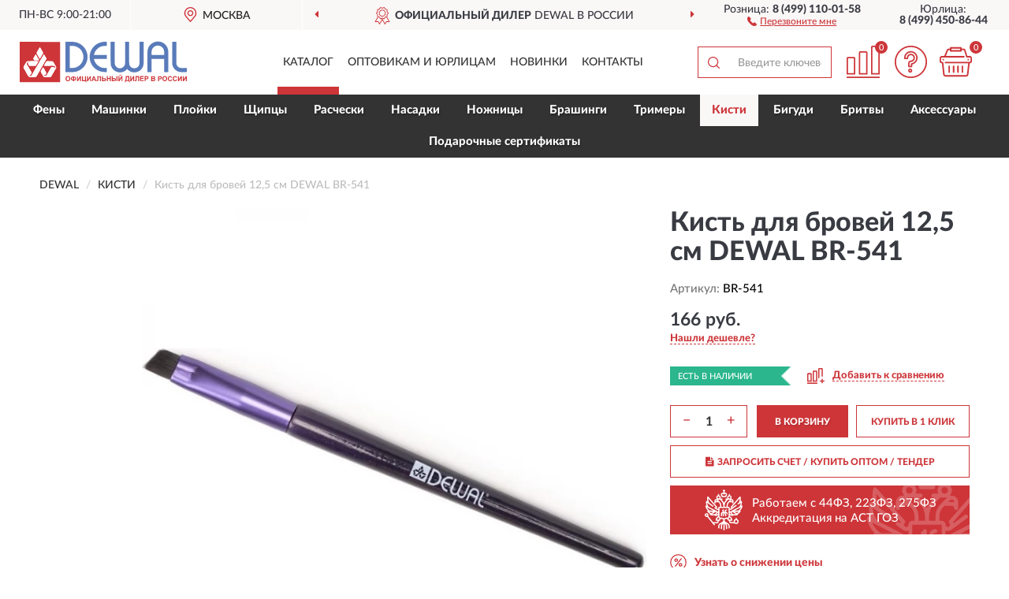

--- FILE ---
content_type: text/html; charset=utf-8
request_url: https://dewal-shop.ru/kist-dlja-brovej-12-5-sm-dewal-br-541
body_size: 13608
content:
<!DOCTYPE html>
<html dir="ltr" lang="ru">
<head>
<meta charset="UTF-8" />
<meta name="viewport" content="width=device-width, initial-scale=1, shrink-to-fit=no" />
<base href="https://dewal-shop.ru/" />
<link rel="preload" href="catalog/view/fonts/Lato-Medium.woff2" as="font" type="font/woff2" crossorigin="anonymous" />
<link rel="preload" href="catalog/view/fonts/Lato-Heavy.woff2" as="font" type="font/woff2" crossorigin="anonymous" />
<link rel="preload" href="catalog/view/fonts/Lato-Bold.woff2" as="font" type="font/woff2" crossorigin="anonymous" />
<link rel="preload" href="catalog/view/fonts/font-awesome/fonts/fontawesome-webfont.woff2" as="font" type="font/woff2" crossorigin="anonymous" />
<link rel="preload" href="catalog/view/javascript/jquery/jquery.min.js" as="script" type="text/javascript" />
<link rel="preload" href="catalog/view/theme/coloring/assets/bootstrap/css/bootstrap.min.css" as="style" type="text/css" />
<link rel="preload" href="catalog/view/theme/coloring/stylesheet/style.css?ver=68" as="style" type="text/css" />
<title>Кисть для бровей 12,5 см DEWAL BR-541. Купить на Официальном Сайте DEWAL в России.</title>
<meta name="description" content="Кисть для бровей 12,5 см DEWAL BR-541 - ✅ Купить сегодня ❤️ Оригинал c доставкой ✈️ по всей России и Гарантией | Есть 'В наличии' | Лучшая цена 2026 | Звони 8 (499) 110-01-58 | 12,5 DEWAL BR-541: Характеристики, Фото, Отзывы" /><meta name="yandex-verification" content="65c213eff15f5988" /><meta http-equiv="X-UA-Compatible" content="IE=edge">
<link rel="apple-touch-icon" sizes="76x76" href="favicon-76x76.png" />
<link rel="apple-touch-icon" sizes="192x192" href="favicon-192x192.png" />
<link rel="icon" type="image/png" sizes="192x192" href="favicon-192x192.png" />
<meta name="msapplication-config" content="browserconfig.xml" />
<meta name="theme-color" content="#FFFFFF" />
<link href="https://dewal-shop.ru/kist-dlja-brovej-12-5-sm-dewal-br-541" rel="canonical" />
<script src="catalog/view/javascript/jquery/jquery.min.js"></script>
<link href="catalog/view/theme/coloring/assets/bootstrap/css/bootstrap.min.css" rel="stylesheet" type="text/css" />
<link href="catalog/view/theme/coloring/stylesheet/style.css?ver=68" rel="stylesheet" type="text/css" />
</head>
<body class="product-product product-139">
<header class="nobg">
		<div class="top-menu-bgr-box msk">
		<div class="container">
			<div class="row">
				<div class="working_time col-xs-6 col-sm-3 col-md-3 col-lg-2 text-center">
					<div class="rezim">ПН-ВС 9:00-21:00</div>
				</div>
				<div class="current-city-holder col-xs-6 col-sm-3 col-md-3 col-lg-2 text-center">
					<button type="button" class="btn btn-link current-city"><i></i><span>Москва</span></button>
					<div class="check-city-block">
						<p class="title">Ваш город - <span>Москва</span></p>
						<div class="check-city-button-holder">
							<button class="btn yes-button">Да</button>
							<button class="btn no-button" data-toggle="modal" data-target="#userCity">Выбрать другой город</button>
						</div>
						<p class="check-city-notification">От выбраного города зависят сроки доставки</p>
					</div>	
				</div>
				<div class="top-advantage col-xs-12 text-center msk">
					<div class="advantage" id="advantage_carousel">
						<div class="advantage-block"><span><b>Официальный дилер</b> DEWAL в России</span></div>
						<div class="advantage-block"><span><b>Доставим</b> по всей России</span></div>						<div class="advantage-block"><span><b>Неприметная</b> упаковка</span></div>					</div>
				</div>
								<div class="header_address col-lg-3 text-center">
					<div class="address">м. Таганская, ул. Большие Каменщики,<br>д. 6, стр. 1<div class="findus"><a href="https://dewal-shop.ru/contacts"><i></i><span>Как нас найти</span></a></div></div>
				</div>
				<div class="header_phone fl_phone col-xs-6 col-sm-3 col-md-3 col-lg-2 text-center">
					<div class="tel">Розница: <b>8 (499) 110-01-58</b></div>
					<div class="call"><a role="button" class="callme"><i></i><span>Перезвоните мне</span></a></div>
				</div>
				<div class="header_phone ul_phone col-xs-6 col-sm-3 col-md-3 col-lg-2 text-center">
					<div class="tel">Юрлица: <b>8 (499) 450-86-44</b></div>
				</div>
							</div>
		</div>
	</div>
			<div class="header-bgr-box nobg">
		<div class="container">
									<div class="row">
				<div class="logo-block col-md-3 col-sm-12 col-xs-12">
					<div id="logo">
					  					  							<a href="https://dewal-shop.ru/"><img src="/image/catalog/logo.svg" width="212" height="53" title="Dewal-Shop.ru" alt="Dewal-Shop.ru" class="img-responsive" /></a>
											  					</div>
				</div>
				<div class="catalog-block col-md-5 col-xs-12 text-center">
					<div class="catalog-line text-center">
						<div class="catalog-item text-center">
							<a role="button" onclick="getcatalog();" class="catalog-url">Каталог</a>
						</div>
						<div class="catalog-item text-center">
							<a href="https://dewal-shop.ru/contacts-opt" class="opt-url">Оптовикам и юрлицам</a>						</div>
						<div class="catalog-item text-center">
													<a href="https://dewal-shop.ru/novinki" class="novinki-url">Новинки</a>												</div>
						<div class="catalog-item text-center">
							<a href="https://dewal-shop.ru/contacts" class="contacts-url">Контакты</a>						</div>
					</div>
				</div>
				<div class="cart-block col-md-2 col-sm-4 col-xs-5 text-center">
					<div class="row">
						<div class="cart-item compare-icon col-xs-4">
							<a rel="nofollow" href="https://dewal-shop.ru/compare-products/" class="mcompare"><span id="mcompare-total" class="compare-qty">0</span></a>
						</div>
						<div class="cart-item help-icon col-xs-4">
							<a role="button" class="mhelp dropdown-toggle" data-toggle="dropdown"><span style="font-size:0">Справка</span></a>
							<ul class="help-icon-menu dropdown-menu">
								<li><a href="https://dewal-shop.ru/dostavka"><i class="fa fa-circle"></i> Доставка</a></li>
								<li><a href="https://dewal-shop.ru/oplata"><i class="fa fa-circle"></i> Оплата</a></li>
								<li><a href="https://dewal-shop.ru/vozvrat"><i class="fa fa-circle"></i> Возврат</a></li>
							</ul>
						</div>
						<div class="cart-item cart-icon col-xs-4">
							<a rel="nofollow" href="/simplecheckout/" class="mcart"><span id="mcart-total" class="cart-qty">0</span></a>
						</div>
					</div>
				</div>
				<div class="search-block col-md-2 col-sm-8 col-xs-7"><div id="search" class="input-group">
	<span class="input-group-btn"><button type="button" class="btn" id="search-button"><span style="display:block;font-size:0">Поиск</span></button></span>
	<input type="text" name="search" value="" placeholder="Введите ключевое слово" class="form-control" />
</div></div>
			</div>
					</div>
	</div>
			<div class="menu-top-box">
		<div class="container">
			<div id="menu-list-top">
											<div class="menu-item">
					<a href="https://dewal-shop.ru/feny/">Фены</a>				</div>
								<div class="menu-item">
					<a href="https://dewal-shop.ru/mashinki/">Машинки</a>				</div>
								<div class="menu-item">
					<a href="https://dewal-shop.ru/plojki/">Плойки</a>				</div>
								<div class="menu-item">
					<a href="https://dewal-shop.ru/schiptsy/">Щипцы</a>				</div>
								<div class="menu-item">
					<a href="https://dewal-shop.ru/rascheski/">Расчески</a>				</div>
								<div class="menu-item">
					<a href="https://dewal-shop.ru/nasadki/">Насадки</a>				</div>
								<div class="menu-item">
					<a href="https://dewal-shop.ru/nozhnitsy/">Ножницы</a>				</div>
								<div class="menu-item">
					<a href="https://dewal-shop.ru/brashingi/">Брашинги</a>				</div>
								<div class="menu-item">
					<a href="https://dewal-shop.ru/trimery/">Тримеры</a>				</div>
								<div class="menu-item">
					<a href="https://dewal-shop.ru/kisti/" class="active">Кисти</a>				</div>
								<div class="menu-item">
					<a href="https://dewal-shop.ru/bigudi/">Бигуди</a>				</div>
								<div class="menu-item">
					<a href="https://dewal-shop.ru/britvy/">Бритвы</a>				</div>
								<div class="menu-item">
					<a href="https://dewal-shop.ru/aksessuary/">Аксессуары</a>				</div>
								<div class="menu-item">
					<a href="https://dewal-shop.ru/podarochnye-sertifikaty-dewal/">Подарочные сертификаты</a>				</div>
										</div>
					</div>
    </div>
	</header>
<div class="hidden" id="mapdata" data-lat="55.76" data-lon="37.64"></div>
<div class="hidden" id="mapcity" data-text="Москва" data-kladr="7700000000000" data-zip="115172" data-fias="0c5b2444-70a0-4932-980c-b4dc0d3f02b5"></div>
<div class="hidden" id="userip" data-text="3.144.147.64" data-recook="0"></div>
<div class="content-top-box"></div>
<div class="container product-page">
  <div class="row">
	<div class="breadcrumb-line col-sm-12">
		<ul class="breadcrumb" itemscope="" itemtype="http://schema.org/BreadcrumbList">
											<li itemscope="" itemprop="itemListElement" itemtype="http://schema.org/ListItem"><a itemprop="item" href="https://dewal-shop.ru/"><span itemprop="name">DEWAL</span></a><meta itemprop="position" content="1" /></li>
														<li itemscope="" itemprop="itemListElement" itemtype="http://schema.org/ListItem"><a itemprop="item" href="https://dewal-shop.ru/kisti/"><span itemprop="name">Кисти</span></a><meta itemprop="position" content="2" /></li>
														<li itemscope="" itemprop="itemListElement" itemtype="http://schema.org/ListItem" class="active"><span itemprop="name">Кисть для бровей 12,5 см DEWAL BR-541</span><link itemprop="item" href="https://dewal-shop.ru/kist-dlja-brovej-12-5-sm-dewal-br-541" /><meta itemprop="position" content="3" /></li>
							</ul>
	</div>
	                <div id="content" class="product-content col-sm-12">
		<div class="row" itemscope itemtype="http://schema.org/Product">
			<div id="product-top" class="col-sm-12">
				<div class="row">
					<div class="top-block col-lg-8 col-md-7 col-sm-6">
						<div class="row">
							<div class="img-block col-sm-12">
																<div class="thumbnails" id="product-mimages">
																													<div class="main-image col-lg-10 col-xs-12" title="Кисть для бровей 12,5 см DEWAL BR-541">
											<div class="main-image-block center-block">
												<img id="zoom" src="https://dewal-shop.ru/image/cache/catalog/Produkts/kist-dlya-brovey-125-sm-dewal-br-541-680x680.webp" width="680" height="680" itemprop="image" data-large="https://dewal-shop.ru/image/cache/catalog/Produkts/kist-dlya-brovey-125-sm-dewal-br-541-1500x1500.webp" title="Кисть для бровей 12,5 см DEWAL BR-541" alt="Кисть для бровей 12,5 см DEWAL BR-541" class="zoombig img-responsive center-block" />
																							</div>
										</div>
																																					</div>
																							</div>
																				</div>
					</div>
					<div class="dsc-block col-lg-4 col-md-5 col-sm-6">
						<div class="row">
							<div class="col-sm-12">
																<h1 itemprop="name">Кисть для бровей 12,5 см DEWAL BR-541</h1>
																<div class="skurev-info">
																		<div class="sku-info">Артикул: <span itemprop="sku">BR-541</span></div>
								</div>
								<meta itemprop="mpn" content="BR-541">
																<div class="price-info">
																		<div class="price" itemprop="offers" itemscope itemtype="http://schema.org/Offer">
																				<div>166 руб.</div>
										<input type="hidden" name="product_price" value="166 руб." />
																				<meta itemprop="price" content="166">
																														<meta itemprop="priceCurrency" content="RUB">
										<meta itemprop="priceValidUntil" content="2026-01-26">
										<link itemprop="url" href="https://dewal-shop.ru/kist-dlja-brovej-12-5-sm-dewal-br-541" />
										<meta itemprop="seller" content="Dewal-Shop.ru">
										<meta itemprop="itemCondition" content="http://schema.org/NewCondition">
										<meta itemprop="availability" content="http://schema.org/InStock">
																			</div>
																											<div class="lowprice-info">
										<a role="button" id="button-lowprice" class="plowprice"><span>Нашли дешевле?</span></a>
									</div>
																	</div>
								<div class="stock-info">
																																				<div class="stock-status stock-alert-success">Есть в наличии</div>
									<div class="compare-info">
																			<a role="button" onclick="addcompare('139');" class="pcompare"><i></i><span>Добавить к сравнению</span></a>
																		</div>
								</div>
																<div id="prodcart" class="addcart">
																											<div class="line-onequantity has-schet">
										<div class="oqty-block">
											<div class="group-quantity">
												<span class="quantity-block">
													<button type="button" id="pminus" class="btn btn-minus">−</button>
													<input type="text" name="quantity" value="1" size="2" id="input_quantity" title="Количество" />
													<button type="button" id="pplus" class="btn btn-plus">+</button>
												</span>
											</div>
											<input type="hidden" name="product_id" value="139" />
										</div>
										<div class="bcart-block">
											<button type="button" id="button-cart" class="btn btn-block btn-primary">В КОРЗИНУ</button>
										</div>
										<div class="onecart-block">
											<button type="button" id="button-oneclick" class="btn btn-block btn-default">КУПИТЬ В 1 КЛИК</button>
										</div>
									</div>
																											<div class="line-schet">
										<div class="schet-block">
											<button type="button" id="button-schet" class="btn btn-block btn-default"><i class="fa fa-file-text" aria-hidden="true" style="margin-right: 5px;"></i>ЗАПРОСИТЬ СЧЕТ / КУПИТЬ ОПТОМ<span class="schet-xs"> / ТЕНДЕР</span></button>
										</div>
									</div>
																		<div class="line-fzwork">
										<div class="fzwork-block">
											<div class="fzwork-icon"></div><div class="fzwork-text"><div>Работаем с 44ФЗ, 223ФЗ, 275ФЗ</div><div>Аккредитация на АСТ ГОЗ</div></div>
										</div>
									</div>
																																													<div class="line-pdownloads">
																				<div class="downprice"><a role="button" id="button-downprice"><i></i><span>Узнать о снижении цены</span></a></div>
																			</div>
																	</div>
															</div>
						</div>
						<div class="row">
							<div class="col-sm-12">
								<div class="navi-block">
																																													<div class="navi-item navi-half navih"><a role="button" id="navih">Характеристики</a></div>
									<div class="navi-item navi-half navid"><a role="button" id="navid">Описание</a></div>
									<div class="navi-item navi-half navic hidden"><a role="button" class="disabled">Комплектация</a></div>
									<div class="navi-item navi-half naviv hidden"><a role="button" class="disabled">Видео <i class="fa fa-play-circle" aria-hidden="true"></i></a></div>
								</div>
							</div>
						</div>
						<div class="row">
							<div class="col-sm-12" id="product">
								<div class="panel panel-default panel-dost">
									<div class="panel-body dost">
										<div class="dostavka">
											<div class="delivery-title">
												<span>Доставка в</span><span><a role="button" class="btn btn-link current-city-delivery">Москва</a></span>
											</div>
																						<div class="delivery-methods">
																									<div class="delivery-method delivery-pickup">
														<div class="method-data"><span class="method-title">Самовывоз из магазина</span><span class="method-cost">0 руб.</span></div><div class="method-dop small"><font color="#cd3539">по предварительному заказу</font><br>(г. Москва, м. Таганская, <br>ул. Большие Каменщики, д. 6, стр. 1)</div>													</div>
																									<div class="delivery-method delivery-citylink">
														<div class="method-data"><span class="method-title">Курьером <span class="small">(1-2 рабочих дня)</span></span><span class="method-cost">0 руб.</span></div>													</div>
																									<div class="delivery-method delivery-pickups">
														<div class="method-data"><span class="method-title">Самовывоз из ПВЗ <span class="small">(1-2 рабочих дня)</span></span><span class="method-cost">0 руб.</span></div>													</div>
																							</div>
																						<div class="dostavka-mapblock">
												<div id="dostavka_map" class="nomap"></div>
												<div class="dostavka-mapbtn"><a class="btn btn-info" role="button">Показать карту</a></div>
											</div>
										</div>
									</div>
								</div>
							</div>
						</div>
					</div>
				</div>
			</div>
						<div id="product-bottom" class="col-sm-12">
								<div class="row">
																																			<div class="specification-block col-lg-4 col-md-5 col-sm-6 col-xs-12">
						<div class="item-specification">
							<h2>ХАРАКТЕРИСТИКИ</h2>
							<div class="haracter">
								<div class="attr-name">Цена</div>
								<div class="attr-text"> - 166 руб.</div>
							</div>
														  																<div class="haracter">
									<div class="attr-name">Длина ворса, см</div>
									<div class="attr-text"> - 0,7</div>
								</div>
															  																<div class="haracter">
									<div class="attr-name">Особенности</div>
									<div class="attr-text"> - Настольные
</div>
								</div>
															  																<div class="haracter">
									<div class="attr-name">Цвет</div>
									<div class="attr-text"> - Фиолетовый</div>
								</div>
															  																<div class="haracter" itemprop="additionalProperty" itemtype="https://schema.org/PropertyValue" itemscope>
									<div class="attr-name" itemprop="name">Материал</div>
									<div class="attr-text"> - <span itemprop="value">Дерево, металл</span></div>
								</div>
															  																<div class="haracter" itemprop="additionalProperty" itemtype="https://schema.org/PropertyValue" itemscope>
									<div class="attr-name" itemprop="name">Назначение</div>
									<div class="attr-text"> - <span itemprop="value">Для бровей</span></div>
								</div>
															  																<div class="haracter" itemprop="additionalProperty" itemtype="https://schema.org/PropertyValue" itemscope>
									<div class="attr-name" itemprop="name">Щетина</div>
									<div class="attr-text"> - <span itemprop="value">С искусственной щетиной</span></div>
								</div>
															  																<div class="haracter">
									<div class="attr-name">Размер изделия</div>
									<div class="attr-text"> - 12,5 см</div>
								</div>
															  																<div class="haracter">
									<div class="attr-name">Тип</div>
									<div class="attr-text"> - Кисти для макияжа</div>
								</div>
															  																				</div>
					</div>
																				<div class="description-block col-lg-8 col-md-7 col-sm-6 col-xs-12">
						<div class="item-description">
							<h2>ОПИСАНИЕ</h2>
							<div itemprop="description">Кисть для бровей Dewal BR-541.

Мягкая щетина позволяет хорошо прокрасить брови, нанести гель, и другие косметические продукты. С помощью кисти Вы сможете легко оформить брови и придать взгляду больше выразительности.

Кисть выполнена в фиолетовом цвете. Ручка кисти изготовлена из дерева, ворс - синтетический.

Кисти Dewal с синтетическим ворсом являются гипоаллергенными, они не впитывают жир и влагу, их очень легко мыть. 

С помощью профессиональных макияжных кистей Dewal вы сможете быстро и качественно создать макияж для любого образа.</div>
						</div>
					</div>
										<div itemprop="brand" itemtype="https://schema.org/Brand" itemscope><meta itemprop="name" content="DEWAL"></div>
					<meta itemprop="category" content="Кисти">				</div>
												<div class="row"><div class="content-bottom col-sm-12"><div class="box-product box-alsobuy">
	<div class="box-heading">С этим товаром покупают</div>
	<div id="alsobuy" class="box-body">
			<div class="product-layout product-grid">
			<div class="product-thumb thumbnail" itemprop="item" itemtype="http://schema.org/Product" itemscope>
				<div class="image">
					<a href="https://dewal-shop.ru/kist-dlja-podvodki-kontura-glaz-14-7-sm-dewal-br-418" title="Кисть для подводки контура глаз 14,7 см DEWAL BR-418">
						<img src="https://dewal-shop.ru/image/cache/placeholder-345x345.webp" width="345" height="345" data-src="https://dewal-shop.ru/image/cache/catalog/Produkts/kist-dlya-podvodki-kontura-glaz-147-sm-dewal-br-418-345x345.webp" alt="Кисть для подводки контура глаз 14,7 см DEWAL BR-418" title="Кисть для подводки контура глаз 14,7 см DEWAL BR-418" class="lazyOwl img-responsive" />
					</a>
														</div>
				<div class="caption">
					<div class="h4"><a href="https://dewal-shop.ru/kist-dlja-podvodki-kontura-glaz-14-7-sm-dewal-br-418"><span itemprop="name">Кисть для подводки контура глаз 14,7 см DEWAL BR-418</span></a></div>
					<link itemprop="url" href="https://dewal-shop.ru/kist-dlja-podvodki-kontura-glaz-14-7-sm-dewal-br-418" />
					<meta itemprop="image" content="https://dewal-shop.ru/image/cache/catalog/Produkts/kist-dlya-podvodki-kontura-glaz-147-sm-dewal-br-418-345x345.webp">
					<meta itemprop="sku" content="BR-418">
					<meta itemprop="mpn" content="BR-418">
					<meta itemprop="description" content="Кисть для подводки контура глаз 14,7 см DEWAL BR-418 Черные, С искусственной щетиной, Комбинированные, Для макияжа, Для подводки, Менее 1 см, Professional">
					<div class="pricerate">
						<div class="priceline">
													<span class="price" itemprop="offers" itemtype="http://schema.org/Offer" itemscope>
															<span class="price-new">167 руб.</span>
								<meta itemprop="price" content="167">
															<meta itemprop="priceCurrency" content="RUB">
								<meta itemprop="priceValidUntil" content="2026-01-26">
								<link itemprop="url" href="https://dewal-shop.ru/kist-dlja-podvodki-kontura-glaz-14-7-sm-dewal-br-418" />
								<meta itemprop="itemCondition" content="http://schema.org/NewCondition">
								<meta itemprop="availability" content="http://schema.org/InStock">
															</span>
																			<span class="rating has-rating star5" itemprop="aggregateRating" itemtype="http://schema.org/AggregateRating" itemscope>
															<a href="https://dewal-shop.ru/kist-dlja-podvodki-kontura-glaz-14-7-sm-dewal-br-418#prev">1 отзыв</a>
															<meta itemprop="itemReviewed" content="Кисть для подводки контура глаз 14,7 см DEWAL BR-418">
								<meta itemprop="ratingValue" content="5.0">
								<meta itemprop="reviewCount" content="1">
							</span>
												</div>
						<div class="catsize">
												</div>
												<div class="catattr">
																						<div class="catattr-line"><span class="catattr-name">Материал:</span><span class="catattr-text">Дерево, металл</span></div>
															<div class="catattr-line"><span class="catattr-name">Назначение:</span><span class="catattr-text">Для подводки контура глаз</span></div>
															<div class="catattr-line"><span class="catattr-name">Щетина:</span><span class="catattr-text">С искусственной щетиной</span></div>
																					</div>
												<div class="buttonline">
													<a href="https://dewal-shop.ru/kist-dlja-podvodki-kontura-glaz-14-7-sm-dewal-br-418" class="btn btn-primary btn-sm btn-addtocart">КУПИТЬ</a>
							<a id="compare_173" role="button" onclick="compare.add('173');" title="Сравнить" class="btn btn-primary btn-sm btn-compare">&nbsp;</a>
												</div>
					</div>
				</div>
						</div>
		</div>
			<div class="product-layout product-grid">
			<div class="product-thumb thumbnail" itemprop="item" itemtype="http://schema.org/Product" itemscope>
				<div class="image">
					<a href="https://dewal-shop.ru/kist-dlja-tenej-14-5-sm-dewal-br-416" title="Кисть для теней 14,5 см DEWAL BR-416">
						<img src="https://dewal-shop.ru/image/cache/placeholder-345x345.webp" width="345" height="345" data-src="https://dewal-shop.ru/image/cache/catalog/Produkts/kist-dlya-teney-145-sm-dewal-br-416-345x345.webp" alt="Кисть для теней 14,5 см DEWAL BR-416" title="Кисть для теней 14,5 см DEWAL BR-416" class="lazyOwl img-responsive" />
					</a>
														</div>
				<div class="caption">
					<div class="h4"><a href="https://dewal-shop.ru/kist-dlja-tenej-14-5-sm-dewal-br-416"><span itemprop="name">Кисть для теней 14,5 см DEWAL BR-416</span></a></div>
					<link itemprop="url" href="https://dewal-shop.ru/kist-dlja-tenej-14-5-sm-dewal-br-416" />
					<meta itemprop="image" content="https://dewal-shop.ru/image/cache/catalog/Produkts/kist-dlya-teney-145-sm-dewal-br-416-345x345.webp">
					<meta itemprop="sku" content="BR-416">
					<meta itemprop="mpn" content="BR-416">
					<meta itemprop="description" content="Кисть для теней 14,5 см DEWAL BR-416 Черные, Комбинированные, Классические, Для макияжа, Для теней, С конской щетиной, Менее 1 см, Professional">
					<div class="pricerate">
						<div class="priceline">
													<span class="price" itemprop="offers" itemtype="http://schema.org/Offer" itemscope>
															<span class="price-new">192 руб.</span>
								<meta itemprop="price" content="192">
															<meta itemprop="priceCurrency" content="RUB">
								<meta itemprop="priceValidUntil" content="2026-01-26">
								<link itemprop="url" href="https://dewal-shop.ru/kist-dlja-tenej-14-5-sm-dewal-br-416" />
								<meta itemprop="itemCondition" content="http://schema.org/NewCondition">
								<meta itemprop="availability" content="http://schema.org/InStock">
															</span>
																			<span class="rating has-rating star5" itemprop="aggregateRating" itemtype="http://schema.org/AggregateRating" itemscope>
															<a href="https://dewal-shop.ru/kist-dlja-tenej-14-5-sm-dewal-br-416#prev">1 отзыв</a>
															<meta itemprop="itemReviewed" content="Кисть для теней 14,5 см DEWAL BR-416">
								<meta itemprop="ratingValue" content="5.0">
								<meta itemprop="reviewCount" content="1">
							</span>
												</div>
						<div class="catsize">
												</div>
												<div class="catattr">
																						<div class="catattr-line"><span class="catattr-name">Материал:</span><span class="catattr-text">Дерево, металл</span></div>
															<div class="catattr-line"><span class="catattr-name">Назначение:</span><span class="catattr-text">Для нанесения и растушевки теней</span></div>
															<div class="catattr-line"><span class="catattr-name">Щетина:</span><span class="catattr-text">С конской щетиной</span></div>
																					</div>
												<div class="buttonline">
													<a href="https://dewal-shop.ru/kist-dlja-tenej-14-5-sm-dewal-br-416" class="btn btn-primary btn-sm btn-addtocart">КУПИТЬ</a>
							<a id="compare_172" role="button" onclick="compare.add('172');" title="Сравнить" class="btn btn-primary btn-sm btn-compare">&nbsp;</a>
												</div>
					</div>
				</div>
						</div>
		</div>
			<div class="product-layout product-grid">
			<div class="product-thumb thumbnail" itemprop="item" itemtype="http://schema.org/Product" itemscope>
				<div class="image">
					<a href="https://dewal-shop.ru/knipser-nikel-dewal-110" title="Книпсер, никель DEWAL 110">
						<img src="https://dewal-shop.ru/image/cache/placeholder-345x345.webp" width="345" height="345" data-src="https://dewal-shop.ru/image/cache/catalog/Produkts/knipser-nikel-dewal-110-345x345.webp" alt="Книпсер, никель DEWAL 110" title="Книпсер, никель DEWAL 110" class="lazyOwl img-responsive" />
					</a>
														</div>
				<div class="caption">
					<div class="h4"><a href="https://dewal-shop.ru/knipser-nikel-dewal-110"><span itemprop="name">Книпсер, никель DEWAL 110</span></a></div>
					<link itemprop="url" href="https://dewal-shop.ru/knipser-nikel-dewal-110" />
					<meta itemprop="image" content="https://dewal-shop.ru/image/cache/catalog/Produkts/knipser-nikel-dewal-110-345x345.webp">
					<meta itemprop="sku" content="110">
					<meta itemprop="mpn" content="110">
					<meta itemprop="description" content="Книпсер, никель DEWAL 110 Металлические, Professional, Книпсеры">
					<div class="pricerate">
						<div class="priceline">
													<span class="price" itemprop="offers" itemtype="http://schema.org/Offer" itemscope>
															<span class="price-new">110 руб.</span>
								<meta itemprop="price" content="110">
															<meta itemprop="priceCurrency" content="RUB">
								<meta itemprop="priceValidUntil" content="2026-01-26">
								<link itemprop="url" href="https://dewal-shop.ru/knipser-nikel-dewal-110" />
								<meta itemprop="itemCondition" content="http://schema.org/NewCondition">
								<meta itemprop="availability" content="http://schema.org/InStock">
															</span>
																			<span class="rating"></span>
												</div>
						<div class="catsize">
												</div>
												<div class="catattr">
													</div>
												<div class="buttonline">
													<a href="https://dewal-shop.ru/knipser-nikel-dewal-110" class="btn btn-primary btn-sm btn-addtocart">КУПИТЬ</a>
							<a id="compare_8" role="button" onclick="compare.add('8');" title="Сравнить" class="btn btn-primary btn-sm btn-compare">&nbsp;</a>
												</div>
					</div>
				</div>
						</div>
		</div>
			<div class="product-layout product-grid">
			<div class="product-thumb thumbnail" itemprop="item" itemtype="http://schema.org/Product" itemscope>
				<div class="image">
					<a href="https://dewal-shop.ru/rezinki-dlja-volos-zolotistye-midi-10-sht-dewal-re042" title="Резинки для волос золотистые, midi (10 шт) DEWAL RE042">
						<img src="https://dewal-shop.ru/image/cache/placeholder-345x345.webp" width="345" height="345" data-src="https://dewal-shop.ru/image/cache/catalog/Produkts/rezinki-dlya-volos-zolotistye-midi-10-sht-dewal-re042-345x345.webp" alt="Резинки для волос золотистые, midi (10 шт) DEWAL RE042" title="Резинки для волос золотистые, midi (10 шт) DEWAL RE042" class="lazyOwl img-responsive" />
					</a>
														</div>
				<div class="caption">
					<div class="h4"><a href="https://dewal-shop.ru/rezinki-dlja-volos-zolotistye-midi-10-sht-dewal-re042"><span itemprop="name">Резинки для волос золотистые, midi (10 шт) DEWAL RE042</span></a></div>
					<link itemprop="url" href="https://dewal-shop.ru/rezinki-dlja-volos-zolotistye-midi-10-sht-dewal-re042" />
					<meta itemprop="image" content="https://dewal-shop.ru/image/cache/catalog/Produkts/rezinki-dlya-volos-zolotistye-midi-10-sht-dewal-re042-345x345.webp">
					<meta itemprop="sku" content="RE042">
					<meta itemprop="mpn" content="RE042">
					<meta itemprop="description" content="Резинки для волос золотистые, midi (10 шт) DEWAL RE042 Полимерные, Professional, Резинки">
					<div class="pricerate">
						<div class="priceline">
													<span class="price" itemprop="offers" itemtype="http://schema.org/Offer" itemscope>
															<span class="price-new">138 руб.</span>
								<meta itemprop="price" content="138">
															<meta itemprop="priceCurrency" content="RUB">
								<meta itemprop="priceValidUntil" content="2026-01-26">
								<link itemprop="url" href="https://dewal-shop.ru/rezinki-dlja-volos-zolotistye-midi-10-sht-dewal-re042" />
								<meta itemprop="itemCondition" content="http://schema.org/NewCondition">
								<meta itemprop="availability" content="http://schema.org/InStock">
															</span>
																			<span class="rating"></span>
												</div>
						<div class="catsize">
												</div>
												<div class="catattr">
													</div>
												<div class="buttonline">
													<a href="https://dewal-shop.ru/rezinki-dlja-volos-zolotistye-midi-10-sht-dewal-re042" class="btn btn-primary btn-sm btn-addtocart">КУПИТЬ</a>
							<a id="compare_866" role="button" onclick="compare.add('866');" title="Сравнить" class="btn btn-primary btn-sm btn-compare">&nbsp;</a>
												</div>
					</div>
				</div>
						</div>
		</div>
			<div class="product-layout product-grid">
			<div class="product-thumb thumbnail" itemprop="item" itemtype="http://schema.org/Product" itemscope>
				<div class="image">
					<a href="https://dewal-shop.ru/pilka-serii-design-edition-dlja-nogtej-prjamaja-180-240-18-sm-dewal-9102864" title="Пилка серии &quot;Design Edition&quot; для ногтей, прямая, 180/240, 18 см DEWAL 9102864">
						<img src="https://dewal-shop.ru/image/cache/placeholder-345x345.webp" width="345" height="345" data-src="https://dewal-shop.ru/image/cache/catalog/Produkts/pilka-serii-quotdesign-editionquot-dlya-nogtey-pryamaya-180-240-18-sm-dewal-9102864-345x345.webp" alt="Пилка серии &quot;Design Edition&quot; для ногтей, прямая, 180/240, 18 см DEWAL 9102864" title="Пилка серии &quot;Design Edition&quot; для ногтей, прямая, 180/240, 18 см DEWAL 9102864" class="lazyOwl img-responsive" />
					</a>
														</div>
				<div class="caption">
					<div class="h4"><a href="https://dewal-shop.ru/pilka-serii-design-edition-dlja-nogtej-prjamaja-180-240-18-sm-dewal-9102864"><span itemprop="name">Пилка серии &quot;Design Edition&quot; для ногтей, прямая, 180/240, 18 см DEWAL 9102864</span></a></div>
					<link itemprop="url" href="https://dewal-shop.ru/pilka-serii-design-edition-dlja-nogtej-prjamaja-180-240-18-sm-dewal-9102864" />
					<meta itemprop="image" content="https://dewal-shop.ru/image/cache/catalog/Produkts/pilka-serii-quotdesign-editionquot-dlya-nogtey-pryamaya-180-240-18-sm-dewal-9102864-345x345.webp">
					<meta itemprop="sku" content="9102864">
					<meta itemprop="mpn" content="9102864">
					<meta itemprop="description" content="Пилка серии &quot;Design Edition&quot; для ногтей, прямая, 180/240, 18 см DEWAL 9102864 Полимерные, Professional, Пилки">
					<div class="pricerate">
						<div class="priceline">
													<span class="price" itemprop="offers" itemtype="http://schema.org/Offer" itemscope>
															<span class="price-new">129 руб.</span>
								<meta itemprop="price" content="129">
															<meta itemprop="priceCurrency" content="RUB">
								<meta itemprop="priceValidUntil" content="2026-01-26">
								<link itemprop="url" href="https://dewal-shop.ru/pilka-serii-design-edition-dlja-nogtej-prjamaja-180-240-18-sm-dewal-9102864" />
								<meta itemprop="itemCondition" content="http://schema.org/NewCondition">
								<meta itemprop="availability" content="http://schema.org/InStock">
															</span>
																			<span class="rating"></span>
												</div>
						<div class="catsize">
												</div>
												<div class="catattr">
													</div>
												<div class="buttonline">
													<a href="https://dewal-shop.ru/pilka-serii-design-edition-dlja-nogtej-prjamaja-180-240-18-sm-dewal-9102864" class="btn btn-primary btn-sm btn-addtocart">КУПИТЬ</a>
							<a id="compare_120" role="button" onclick="compare.add('120');" title="Сравнить" class="btn btn-primary btn-sm btn-compare">&nbsp;</a>
												</div>
					</div>
				</div>
						</div>
		</div>
			<div class="product-layout product-grid">
			<div class="product-thumb thumbnail" itemprop="item" itemtype="http://schema.org/Product" itemscope>
				<div class="image">
					<a href="https://dewal-shop.ru/pilka-serii-design-edition-dlja-nogtej-prjamaja-180-240-18-sm-dewal-9102861" title="Пилка серии &quot;Design Edition&quot; для ногтей, прямая, 180/240, 18 см DEWAL 9102861">
						<img src="https://dewal-shop.ru/image/cache/placeholder-345x345.webp" width="345" height="345" data-src="https://dewal-shop.ru/image/cache/catalog/Produkts/pilka-serii-quotdesign-editionquot-dlya-nogtey-pryamaya-180-240-18-sm-dewal-9102861-345x345.webp" alt="Пилка серии &quot;Design Edition&quot; для ногтей, прямая, 180/240, 18 см DEWAL 9102861" title="Пилка серии &quot;Design Edition&quot; для ногтей, прямая, 180/240, 18 см DEWAL 9102861" class="lazyOwl img-responsive" />
					</a>
														</div>
				<div class="caption">
					<div class="h4"><a href="https://dewal-shop.ru/pilka-serii-design-edition-dlja-nogtej-prjamaja-180-240-18-sm-dewal-9102861"><span itemprop="name">Пилка серии &quot;Design Edition&quot; для ногтей, прямая, 180/240, 18 см DEWAL 9102861</span></a></div>
					<link itemprop="url" href="https://dewal-shop.ru/pilka-serii-design-edition-dlja-nogtej-prjamaja-180-240-18-sm-dewal-9102861" />
					<meta itemprop="image" content="https://dewal-shop.ru/image/cache/catalog/Produkts/pilka-serii-quotdesign-editionquot-dlya-nogtey-pryamaya-180-240-18-sm-dewal-9102861-345x345.webp">
					<meta itemprop="sku" content="9102861">
					<meta itemprop="mpn" content="9102861">
					<meta itemprop="description" content="Пилка серии &quot;Design Edition&quot; для ногтей, прямая, 180/240, 18 см DEWAL 9102861 Полимерные, Professional, Пилки">
					<div class="pricerate">
						<div class="priceline">
													<span class="price" itemprop="offers" itemtype="http://schema.org/Offer" itemscope>
															<span class="price-new">129 руб.</span>
								<meta itemprop="price" content="129">
															<meta itemprop="priceCurrency" content="RUB">
								<meta itemprop="priceValidUntil" content="2026-01-26">
								<link itemprop="url" href="https://dewal-shop.ru/pilka-serii-design-edition-dlja-nogtej-prjamaja-180-240-18-sm-dewal-9102861" />
								<meta itemprop="itemCondition" content="http://schema.org/NewCondition">
								<meta itemprop="availability" content="http://schema.org/InStock">
															</span>
																			<span class="rating"></span>
												</div>
						<div class="catsize">
												</div>
												<div class="catattr">
													</div>
												<div class="buttonline">
													<a href="https://dewal-shop.ru/pilka-serii-design-edition-dlja-nogtej-prjamaja-180-240-18-sm-dewal-9102861" class="btn btn-primary btn-sm btn-addtocart">КУПИТЬ</a>
							<a id="compare_118" role="button" onclick="compare.add('118');" title="Сравнить" class="btn btn-primary btn-sm btn-compare">&nbsp;</a>
												</div>
					</div>
				</div>
						</div>
		</div>
		</div>
<script>
var alsbycarl = false;

function alsobuysethat() {
setTimeout(function() {
var zhcat = 0;var zehat = 0;var hcat = 0;var ehat = 0;
var rzelems = $('#alsobuy .product-grid .caption .catsize');
if (rzelems.length) {
$(rzelems).each(function(index, element) {zehat = $(element).innerHeight();if (zehat > zhcat) {zhcat = zehat;}});
$(rzelems).css('height', zhcat + 'px');}
var arelems = $('#alsobuy .product-grid .caption .catattr');
if (arelems.length) {
$(arelems).each(function(index, element) {ehat = 0;$(element).children().each(function() {ehat += $(this).innerHeight();});if (ehat > hcat) {hcat = ehat;}});
$(arelems).css('height', hcat + 'px');}
}, 400);sethbbox();}

function oncarlbuy() {
if (!alsbycarl) {
if (($(document).scrollTop() + $(window).height()) > $('#alsobuy').offset().top) {
alsbycarl = $('#alsobuy');alsbycarl.owlCarousel({responsiveBaseWidth: '#alsobuy', itemsCustom: [[0, 1], [448, 2], [721, 3], [1280, 3]], theme: 'product-carousel', lazyLoad: true, navigation: true, slideSpeed: 400, paginationSpeed: 300, 
autoPlay: false, stopOnHover: true, touchDrag: true, mouseDrag: true, navigationText: ['<i class="fa fa-angle-left fa-2x" aria-hidden="true"></i>', '<i class="fa fa-angle-right fa-2x" aria-hidden="true"></i>'], pagination: false});
alsobuysethat();}} else {document.removeEventListener("scroll", oncarlbuy, {passive: true});}}

$(document).ready(function() {
oncarlbuy();
document.addEventListener("scroll", oncarlbuy, {passive: true});
window.addEventListener("resize", alsobuysethat, false);
});
</script>
</div></div></div>
												<div class="row">
					<div id="product-review" class="col-sm-12">
												<h3>Последние отзывы или вопросы</h3>
												<div class="product-rating">
							<div class="row">
								<div class="col-xs-12 product-star">
																	Нет отзывов о данном товаре.																</div>
																<div class="col-xs-12"><a class="btn btn-primary" data-toggle="collapse" data-parent="#accordion" href="#collapseOne">Написать отзыв или вопрос</a></div>
															</div>
													</div>
												<div id="collapseOne" class="panel-collapse collapse">
							<div class="review-helper">
								<div class="row">
									<div class="col-md-8 col-sm-7 col-xs-12">
										<form id="form-review" class="form-horizontal">
											<div class="form-group">
												<label class="col-lg-2 col-md-3 col-sm-2 col-xs-3 control-label rating-label">Оценка:</label>
												<div class="col-lg-10 col-md-9 col-sm-10 col-xs-8 rating-star">
													<div class="prod-rat">
														<input id="rat1" type="radio" name="rating" value="1" /><label class="rat-star" for="rat1"><i class="fa fa-star"></i></label>
														<input id="rat2" type="radio" name="rating" value="2" /><label class="rat-star" for="rat2"><i class="fa fa-star"></i></label>
														<input id="rat3" type="radio" name="rating" value="3" /><label class="rat-star" for="rat3"><i class="fa fa-star"></i></label>
														<input id="rat4" type="radio" name="rating" value="4" /><label class="rat-star" for="rat4"><i class="fa fa-star"></i></label>
														<input id="rat5" type="radio" name="rating" value="5" /><label class="rat-star" for="rat5"><i class="fa fa-star"></i></label>
													</div>
												</div>
											</div>
											<div class="form-group">
												<label class="col-lg-2 col-md-3 col-sm-12 control-label" for="input-name">Ваше имя:</label>
												<div class="col-lg-10 col-md-9 col-sm-12"><input type="text" name="name" value="" id="input-name" class="form-control" /></div>
											</div>
											<div class="form-group">
												<label class="col-lg-2 col-md-3 col-sm-12 control-label" for="input-review">Комментарий:</label>
												<div class="col-lg-10 col-md-9 col-sm-12"><textarea name="text" rows="5" id="input-review" class="form-control"></textarea></div>
											</div>
											<div class="form-group">
												<label class="col-lg-2 col-md-3 col-sm-12 control-label" for="input-review">Прикрепить фото</label>
												<div class="col-lg-10 col-md-9 col-sm-12">
													<input type="file" style="display:none;" multiple="multiple" id="input_upload" />
													<a role="button" id="button_fclear" class="btn btn-sm" style="display: none;"><i class="fa fa-trash"></i> <span>Удалить</span></a>
													<a role="button" id="button_select" class="btn btn-sm"><i class="fa fa-upload"></i> <span class="entry-files">Загрузить</span></a>
													<div id="review_info_files"></div>
													<div id="review_status_upload"></div>
												</div>
											</div>
											<div class="form-group">
												<label class="col-lg-2 col-md-3 col-sm-12 control-label" for="input-order">Номер заказа:</label>
												<div class="col-md-4 col-sm-6"><input type="text" name="order" value="" id="input-order" class="form-control" /></div>
											</div>
											<div class="row">
												<div class="col-md-6 col-sm-12 notify-checkbox">
													<div class="form-group">
														<div class="checkbox"><label>Уведомить об ответах по e-mail: <input type="checkbox" name="notify" value="1" /></label></div>
													</div>
												</div>
												<div class="col-md-6 col-sm-12 notify-email">
													<div class="form-group">
														<label class="col-md-5 col-sm-3 control-label" for="input-email">Ваш e-mail:</label>
														<div class="col-md-7 col-sm-6"><input type="text" name="email" value="" id="input-email" class="form-control" /></div>
													</div>
												</div>
											</div>
																						<div class="form-group" style="margin-bottom: 0;">
												<div class="col-md-4 col-sm-6 col-lg-offset-2 col-md-offset-3"><a role="button" onclick="addreview('form-review');" class="btn btn-primary btn-block">Отправить отзыв</a></div>
											</div>
										</form>
									</div>
									<div class="col-md-4 col-sm-5 pic-review hidden-xs">
										<div class="pic-image"><img width="165" height="151" src="/image/pic.png" loading="lazy" alt="Write review" /></div>
										<div class="pic-text">Подробно опишите свой опыт взаимодействия с магазином.<br>Расскажите, как вас обслуживали при выборе, заказе, доставке, возврате товара, о самом товаре и опыте его использования.</div>
									</div>
								</div>
							</div>
						</div>
												<div id="review"></div>
					</div>
				</div>
							</div>
		</div>
	</div>
    </div>
	</div>
<div id="lowprice" class="modal" tabindex="-1" role="dialog"><div class="modal-dialog modal-sm" role="document"><div class="modal-content"></div></div></div>
<div id="downprice" class="modal" tabindex="-1" role="dialog"><div class="modal-dialog modal-sm" role="document"><div class="modal-content"></div></div></div>
<div id="oneclick" class="modal" tabindex="-1" role="dialog"><div class="modal-dialog modal-sm" role="document"><div class="modal-content"></div></div></div>
<div id="schet" class="modal" tabindex="-1" role="dialog"><div class="modal-dialog" role="document"><div class="modal-content"></div></div></div>
<script>
var ccveta = '290';
var hcveta = 0;
var cpmin = 1;
var cpbox = 1;
var cpshag = 1;
var cpredel = 0;
var amgslider = null;
function getimgcarusel() {
if (window.innerWidth > 1199) {if (amgslider) {amgslider.slick("unslick");}
amgslider = $('#product-mimages .image-additional').slick({vertical: true, verticalSwiping: true, infinite: false, rows: 1, slidesPerRow: 1, slidesToShow: 5, slidesToScroll: 3,prevArrow: '<button type="button" aria-label="Prev" class="btn btn-block slick-prev"><i class="fa fa-angle-up fa-2x"></i></button>',
nextArrow: '<button type="button" aria-label="Next" class="btn btn-block slick-next"><i class="fa fa-angle-down fa-2x"></i></button>'});} else {if (amgslider) {amgslider.slick("unslick");}$('#product-mimages .image-additional img[data-lazy]').each(function () {var lim = $(this); lim.on('load', function () {lim.removeAttr('data-lazy')});lim.attr('src', lim.attr('data-lazy'));});}}
$(document).ready(function() {getimgcarusel();
$(document).delegate('.image-additional li img', 'click', function() {var that = $(this).parent();$(".image-additional li").removeClass('active');$('.zoombig').attr("src", $(that).data("href")).attr("data-large", $(that).data("tmb-large"));$(that).addClass('active');});
window.addEventListener("resize", getimgcarusel, false);});
function addcompare(pid) {$.ajax({url: 'index.php?route=product/compare/add', type: 'post', data: 'product_id=' + pid, dataType: 'json', success: function(json) {if (json['success']) {$('#product-top .pcompare').addClass('iscompare').removeAttr('onclick').attr('href', 'index.php?route=product/compare');$('#product-top .pcompare span').text('Открыть сравнение');$('#mcompare-total').html(json['total']);}}});}
$('#button_fclear').on('click', function() {var fdata = $('#send-form :input');
$.ajax({url: 'index.php?route=product/product/delfiles', type: 'post', data: fdata, dataType: 'json', beforeSend: function() {$('#button_fclear').hide();},success: function(json) {if (json['success']) {$('#input_upload, #review_info_files, #review_status_upload').empty().hide(); $('#button_select .entry-files').css('display', 'inline');$('#button_select').css('display', 'inline-block');}}});});
$('#button_select').on('click', function() {$('#input_upload').click();});
$('#input_upload').on('change', function(event) {var files = this.files;event.stopPropagation();event.preventDefault();var data = new FormData();
$.each(files, function(key, value){data.append(key, value);});var tfiles = $('#review_info_files input[name^=\'attachments\']').length;
$.ajax({url: 'index.php?route=product/product/uploadattach&tfiles='+ tfiles, type: 'post', data: data, cache: false, dataType: 'json', responseType: 'json', processData: false, contentType: false,
beforeSend: function() {$('#button_select').hide();$('#review_status_upload').empty();$('#button_select').after('<img src="/catalog/view/theme/coloring/image/loading.gif" alt="loading" class="loading" style="padding-right: 5px;" />');},
success: function(json){$('#input_upload').empty();$('.loading').remove();
if (json['files_path']) {$.each(json['files_path'], function(index, value){if (value.error) {$('#review_info_files').append('<span class="text-warning">'+ value.filename +' ('+ value.error +')</span>');} else {$('#review_info_files').append('<span class="text-success">'+ value.filename +'</span><input type="hidden" name="attachments[]" value="'+ value.code +'" />');}});$('#review_info_files').fadeIn('slow');}
if (json['error']) {$('#review_status_upload').append('<div class="text-warning">' + json['error'] + '</div>');$('#review_status_upload').fadeIn('slow');}
$('#button_fclear').css('display', 'inline-block');},error: function(xhr, ajaxOptions, thrownError) {$('#input_upload').empty();$('.loading').remove();$('#button_select').css('display', 'inline-block');console.log(thrownError + "\r\n" + xhr.statusText + "\r\n" + xhr.responseText);}
});});
$('#navic').on('click', function() {document.removeEventListener("scroll", createpmap, {passive: true, once: true});var navic_top = ($('#product-bottom .item-complectation').offset().top);$('html, body').animate({ scrollTop: navic_top }, 800);});
$('#navih').on('click', function() {document.removeEventListener("scroll", createpmap, {passive: true, once: true});var navih_top = ($('#product-bottom .item-specification').offset().top);$('html, body').animate({ scrollTop: navih_top }, 800);});
$('#navid').on('click', function() {document.removeEventListener("scroll", createpmap, {passive: true, once: true});var navid_top = ($('#product-bottom .item-description').offset().top);$('html, body').animate({ scrollTop: navid_top }, 800);});
$('#naviv').on('click', function() {document.removeEventListener("scroll", createpmap, {passive: true, once: true});var naviv_top = ($('#product-middle .video-block').offset().top);$('html, body').animate({ scrollTop: naviv_top }, 800);});
$('#button-cart').on('click', function() {
$.ajax({url: 'index.php?route=checkout/cart/add', type: 'post',
data: $('#prodcart input[type=\'text\'], #prodcart input[type=\'hidden\'], #prodcart input[type=\'radio\']:checked, #prodcart input[type=\'checkbox\']:checked, #prodcart select, #prodcart textarea'),
dataType: 'json', beforeSend: function() {}, complete: function() {setgol('ADDTOCART');},
success: function(json) {
if (json['success']) {$('#mcart-total').html(json['cart_qty']);
$('#modal-cart .modal-content').load('index.php?route=checkout/cart/minicart', function() {$('#modal-cart').modal('show');});
window.dataLayer = window.dataLayer || [];
dataLayer.push({"ecommerce": {"add": {
"products": [{"id": "139","name": "Кисть для бровей 12,5 см DEWAL BR-541",
"price": 166.00, 
"brand": "DEWAL","category": "Кисти","quantity": json['add_qty']}]}}});
}}});});
function addreview(rf) {
$.ajax({url: 'index.php?route=product/product/write&product_id=139', type: 'post', dataType: 'json', data: $('#'+ rf).serialize(), beforeSend: function() {$('.alert-success, .alert-danger').remove();},
success: function(json) {if (json['error']) {$('#'+ rf).after('<div class="alert alert-danger" style="display:none;"><i class="fa fa-exclamation-circle"></i> ' + json['error'] + '</div>');$('#product-review .alert').slideDown();}
if (json['success']) {$('#'+ rf).after('<div class="alert alert-success" style="display:none;"><i class="fa fa-check-circle"></i> ' + json['success'] + '</div>');$('#'+ rf).slideUp(400, function() {$(this).remove();$('#product-review .alert').slideDown();});}}});}
function addanswer(rid) {
html = '<form id="form-review-'+ rid +'" class="form-horizontal" style="display:none;">';
html += ' <input type="hidden" name="parent_id" value="'+ rid +'" />';
html += ' <div class="form-group"><label class="col-sm-2 control-label">Ваше имя:</label><div class="col-sm-10"><input type="text" name="name" value="" class="form-control" /></div></div>';
html += ' <div class="form-group"><label class="col-sm-2 control-label">Комментарий:</label><div class="col-sm-10"><textarea name="text" rows="4" class="form-control"></textarea></div></div>';
html += ' <div class="form-group"><div class="col-sm-10 col-sm-offset-2"><a role="button" onclick="addreview(\'form-review-'+ rid +'\');" class="btn btn-primary">Отправить отзыв</a></div></div>';
html += '</form>';$('#answer_'+ rid).append(html);$('#answer_'+ rid +' .btn-link').remove();$('#answer_'+ rid +' form').slideDown();}
$(document).ready(function() {
$('#product-top .review-info .count-rev').on('click', goblock_rev);
$('#product-top .last-review .more-button').on('click', goblock_rev);
$('#form-review input[name=\'notify\']').click(function() {if ($(this).prop('checked')) {$('#form-review .notify-email').show('slow');} else {$('#form-review .notify-email').hide('slow');}});
$('#collapseOne').on('hide.bs.collapse', function() {$('#product-review .product-rating a.btn').removeClass('grey');});
$('#collapseOne').on('show.bs.collapse', function() {$('#product-review .product-rating a.btn').addClass('grey');});
$('#input_quantity').on('focusout', function() {let $input = $(this);let nval = parseInt($input.val());
if (isNaN(nval)) {nval = cpmin;}
if (cpredel > 0) {if (nval > cpredel) {let qcof = Math.floor(nval / cpbox);nval = cpredel + (cpbox * qcof);}} else {if (cpbox > 1) {let qcof = Math.floor(nval / cpbox);nval = (cpbox * qcof);}}
if (nval < cpmin) {nval = cpmin;}
$input.val(nval).change();});
$('#pminus').click(function() {let $input = $('#input_quantity');let nval = parseInt($input.val());let mishag = cpshag;
if (isNaN(nval)) {nval = cpmin;}
if (cpredel > 0) {if ((nval - mishag) > cpredel) {mishag = cpbox;}}
nval = (nval - mishag);
if (nval < cpmin) {nval = cpmin;}
$input.val(nval).change();return false;});
$('#pplus').click(function() {let $input = $('#input_quantity');let nval = parseInt($input.val());let plshag = cpshag;
if (isNaN(nval)) {nval = cpmin;}
if (cpredel > 0) {if ((nval + plshag) > cpredel) {plshag = cpbox;}}
nval = (nval + plshag);$input.val(nval).change();return false;});
if (window.innerWidth > 767) {$("#zoom").imagezoomsl({innerzoom: true, zoomrange: [2, 2]});}
$('#product .dostavka-mapbtn a.btn').bind('click', showdmap);
window.addEventListener("resize", pdmyresize, false);
window.addEventListener("pageshow", imgpad, {once: true});
window.addEventListener("pageshow", function() {
var dloc = String(document.location);if (dloc.indexOf('#prev') != -1) {goblock_rev();}
setTimeout(function() {window.dataLayer = window.dataLayer || [];
dataLayer.push({"ecommerce": {"detail": {"products": [{"id": "139", "name": "Кисть для бровей 12,5 см DEWAL BR-541",
"price": 166.00,
"brand": "DEWAL", "category": "Кисти"}]}}});}, 4000);}, {once: true});
$('#button-lowprice').on('click', function() {$('#lowprice .modal-content').empty().load('index.php?route=module/lowprice/open', function() {$('#lowprice .product_id').val('139');});$('#lowprice').modal('show');});
$('#button-downprice').on('click', function() {$('#downprice .modal-content').empty().load('index.php?route=module/avail/opend', function() {$('#downprice .product_id').val('139');});$('#downprice').modal('show');});
$('#button-oneclick').on('click', function() {$('#oneclick .modal-content').empty().load('index.php?route=module/oneclick/open&product_id=139');$('#oneclick').modal('show');});
$('#button-schet').on('click', function() {$('#schet .modal-content').empty().load('index.php?route=module/schet/open&product_id=139');$('#schet').modal('show');});
});
</script>
<footer>
<!--noindex-->
	<div class="subscribe-footer nobg">
		<div class="container sub-container">
			<div class="fsubscribe-form">
				<div class="label-title">ПОДПИСКА<wbr> DEWAL</div>
				<div class="label-text">Подпишись, чтобы получать информацию о эксклюзивных предложениях,<br class="visible-sm visible-xs"> поступлениях, событиях и многом другом</div>
				<div class="form-block">
					<form class="form-inline">
					  <div class="form-group">
						<input type="email" id="subemail" name="email" value="" placeholder="Электронная почта" class="form-control" />
						<label style="font-size:0" for="subemail">Электронная почта</label>
					  </div>
					  <a class="btn btn-primary btn-lg btn-subaction" role="button">ПОДПИСАТЬСЯ</a>
					</form>
				</div>
				<div class="form-text">Подписываясь, Вы соглашаетесь с <a href="https://dewal-shop.ru/politika-konfidentsialnosti">Политикой Конфиденциальности</a> <br class="visible-sm visible-xs">и <a href="https://dewal-shop.ru/terms-customer">Условиями пользования</a> DEWAL</div>
			</div>
		</div>
	</div>
<!--/noindex-->
	<div class="footer-container">
		<div class="container">
			<div class="row">
				<div class="footer-blocks col-md-12 col-xs-12">
					<div class="row">
						<div class="footer-blockl col-md-3 col-sm-6 col-xs-6">
							<div class="footer-logo"><img src="/image/catalog/logo.svg" class="img-responsive" width="212" height="53" alt="logo" /></div>															<div class="footer-phone">8 (499) 110-01-58</div>														<div class="footer-rejim">ПН-ВС 9:00-21:00</div>
						</div>
						<div class="footer-block col-md-3 col-sm-6 col-xs-6">
							<div class="h5"><span>Информация</span></div>
							<ul class="list-unstyled">
								<li><i class="fa fa-circle"></i><a href="https://dewal-shop.ru/dostavka">Доставка</a></li>
								<li><i class="fa fa-circle"></i><a href="https://dewal-shop.ru/oplata">Оплата</a></li>
								<li><i class="fa fa-circle"></i><a href="https://dewal-shop.ru/vozvrat">Возврат товара</a></li>
							</ul>
						</div>
						<div class="clearfix visible-sm visible-xs"></div>
						<div class="footer-block col-md-3 col-sm-6 col-xs-6">
							<div class="h5"><span>Служба поддержки</span></div>
							<ul class="list-unstyled">
								<li><i class="fa fa-circle"></i><a href="https://dewal-shop.ru/contacts">Контакты</a></li>
								<li><i class="fa fa-circle"></i><a href="https://dewal-shop.ru/sitemap">Карта сайта</a></li><!--noindex-->
								<li><i class="fa fa-circle"></i><a href="https://dewal-shop.ru/oferta">Публичная оферта</a></li>
								<li><i class="fa fa-circle"></i><a href="https://dewal-shop.ru/terms-customer">Пользовательское соглашение</a></li><!--/noindex-->
							</ul>
						</div>
						<div class="footer-block col-md-3 col-sm-6 col-xs-6">
							<div class="h5"><span>Дополнительно</span></div>
							<ul class="list-unstyled">
								<li><i class="fa fa-circle"></i><a href="https://dewal-shop.ru/blog/">Блог</a></li>																<li><i class="fa fa-circle"></i><a href="https://dewal-shop.ru/skidki">Скидки</a></li><!--noindex-->
								<li><i class="fa fa-circle"></i><a href="https://dewal-shop.ru/politika-konfidentsialnosti">Политика конфиденциальности</a></li><!--/noindex-->
							</ul>
						</div>
					</div>
				</div>
			</div>
		</div>
		<div class="offerts-line">
			<div class="offerts">Вся информация на сайте носит исключительно информационный характер и ни при каких условиях не является публичной офертой, определяемой положениями Статьи 437(2) Гражданского кодекса РФ.</div>
		</div>
	</div>
	<div class="hidden" itemscope itemtype="http://schema.org/Organization">
		<meta itemprop="name" content="Dewal-Shop.ru">
		<meta itemprop="legalName" content='Интернет-магазин "DEWAL"'>
		<meta itemprop="address" content="г. Москва, м. Таганская, ул. Большие Каменщики, д. 6, стр. 1">
		<meta itemprop="description" content="Официальный магазин DEWAL в России">		<meta itemprop="email" content="order@dewal-shop.ru">
		<meta itemprop="telephone" content="8 (499) 110-01-58">		<link itemprop="url" href="https://dewal-shop.ru/" />
	</div>
	
	<span id="yandex_tid" class="hidden" data-text="62681272"></span>
	<span id="yandex_tidc" class="hidden" data-text=""></span>
	<span id="yandex_tido" class="hidden" data-text="92325281"></span>
	<span id="ga_tid" class="hidden" data-text="GTM-PF9B3LB"></span>
	<span id="roi_on" class="hidden" data-text="0"></span>
	<span id="usewebp" class="hidden" data-text="1"></span>
	<span id="subon" class="hidden" data-text="0"></span>
	<span id="acupon" class="hidden" data-text="0"></span>
</footer>
				<span id="scroll-top-button"><i class="fa fa-arrow-circle-up"></i></span>
								<div id="mango_callme" class="mango-callback hidden no-fixedsocial" data-settings='{"type": "", "id": "MTAwMTg3Njk=","autoDial": "0", "lang": "ru-ru", "host":"widgets.mango-office.ru/", "errorMessage": "В данный момент наблюдаются технические проблемы и совершение звонка невозможно"}'></div>
								<script>
function mncript() {
var mngtimer = setTimeout(function() {
let scrm = document.createElement('script');scrm.async = true;scrm.src = 'catalog/view/javascript/mango.js';document.body.append(scrm);
$('#scroll-top-button').addClass('has-mango');
$('#mango_callme').removeClass('hidden');
var ibnpt = 0;var bnpinterval_id = setInterval(function(){
if (ibnpt < 10) {if ($('#mango_callme button.button-widget-open').length) {bnprmresize();clearInterval(bnpinterval_id);}} else {clearInterval(bnpinterval_id);}
ibnpt += 1;}, 1000);}, 5100);}
$(document).ready(function() {window.addEventListener("pageshow", mncript, {once: true});});
</script>
<div class="modal" id="userCity">
<div class="modal-dialog modal-sm"><div class="modal-content"><div class="modal-header"><button type="button" class="close" data-dismiss="modal" aria-hidden="true">&times;</button><div class="modal-title">Укажите Ваш город</div></div>
<div class="modal-body"><input id="cityNameField" type="text" placeholder="Введите город" /></div></div></div></div>
<script src="catalog/view/theme/coloring/assets/bootstrap/js/bootstrap.min.js"></script>
<script src="catalog/view/theme/coloring/assets/common.js?ver=68"></script>
<script src="catalog/view/theme/coloring/assets/slick/slick.min.js?ver=68"></script>
<script src="catalog/view/javascript/zoomsl-3.0.js?ver=68"></script>
<script src="catalog/view/theme/coloring/assets/owl-carousel/owl.carousel.min.js?ver=68"></script>
<div id="callme_modal" class="modal" tabindex="-1" role="dialog"><div class="modal-dialog modal-sm" role="document"><div class="modal-content"></div></div></div>
<div id="modal-cart" class="modal" tabindex="-1" role="dialog"><div class="modal-dialog" role="document"><div class="modal-content checkout-buy"></div></div></div>
<link href="catalog/view/fonts/font-awesome/css/font-awesome.min.css" rel="stylesheet" type="text/css" />
<link rel="preload" href="catalog/view/javascript/suggestions/suggestions.css" as="style" onload="this.onload=null;this.rel='stylesheet'">
<noscript><link rel="stylesheet" href="catalog/view/javascript/suggestions/suggestions.css"></noscript>
<script async src="catalog/view/javascript/suggestions/jquery.suggestions.min.js"></script>
</body>
</html>